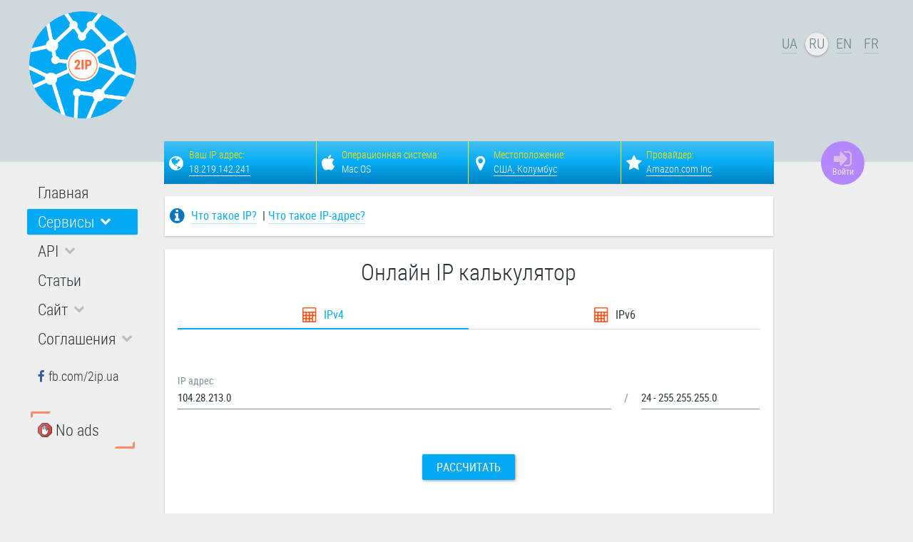

--- FILE ---
content_type: text/html; charset=utf-8
request_url: https://2ip.ua/ru/services/useful-service/ip-calculator?a=act&ip=104.28.213.0&mask=24
body_size: 7148
content:

<!DOCTYPE html>
<html lang="ru" dir="ltr"
	  class='com_content view-article itemid-110 _ip-calculator j38'>

<head>
	<base href="https://2ip.ua/ru/services/useful-service/ip-calculator" />
	<meta http-equiv="content-type" content="text/html; charset=utf-8" />
	<meta name="keywords" content="ip calculator" />
	<meta name="robots" content="index, follow" />
	<meta name="description" content="Онлайн IP калькулятор, расчёт IP-адресов в подсети с учётом маски подсети, IP Калькулятор online" />
	<title>Онлайн IP калькулятор, поддержка IPv4/v6 | 2IP.ua</title>
	<link href="/t3-assets/css/css-f0369-88050.css" rel="stylesheet" type="text/css" media="all" attribs="[]" />
	<link href="/t3-assets/css/css-21011-88051.css" rel="stylesheet" type="text/css" media="all" attribs="[]" />
	<script src="/media/jui/js/jquery.min.js" type="4af4355b949c8efddc801a6b-text/javascript"></script>
	<script src="/media/jui/js/jquery-migrate.min.js" type="4af4355b949c8efddc801a6b-text/javascript"></script>
	<script src="/media/jui/js/jquery-noconflict.js" type="4af4355b949c8efddc801a6b-text/javascript"></script>
	<script src="/t3-assets/js/js-32353-83353.js" type="4af4355b949c8efddc801a6b-text/javascript"></script>

	<link rel="icon" type="image/png" href="/templates/2ip/favicon.png" />
<meta name="referrer" content="always" />
<!-- META FOR IOS & HANDHELD -->
	<meta name="viewport" content="width=device-width, initial-scale=1.0, maximum-scale=1.0, user-scalable=no"/>
	<meta name="theme-color" content="#cfd8dc">
	<link rel="icon" sizes="192x192" href="/templates/2ip/images/logo.png">
	<style type="text/stylesheet">
		@-webkit-viewport   { width: device-width; }
		@-moz-viewport      { width: device-width; }
		@-ms-viewport       { width: device-width; }
		@-o-viewport        { width: device-width; }
		@viewport           { width: device-width; }
	</style>
	<script type="4af4355b949c8efddc801a6b-text/javascript">
		//<![CDATA[
		if (navigator.userAgent.match(/IEMobile\/10\.0/)) {
			var msViewportStyle = document.createElement("style");
			msViewportStyle.appendChild(
				document.createTextNode("@-ms-viewport{width:auto!important}")
			);
			document.getElementsByTagName("head")[0].appendChild(msViewportStyle);
		}
		//]]>
	</script>
<meta name="HandheldFriendly" content="true"/>
<meta name="mobile-web-app-capable" content="yes">
<!-- //META FOR IOS & HANDHELD -->
<script async src="https://pagead2.googlesyndication.com/pagead/js/adsbygoogle.js?client=ca-pub-2871984509315629" crossorigin="anonymous" type="4af4355b949c8efddc801a6b-text/javascript"></script>

</head>

<body>

<div class="t3-wrapper">
 <header id="t3-header" class="t3-header">
	<div class="container-fluid mobile-top-menu hidden-md hidden-lg">
		<div class="row">
			<div class="col-xs-6">
									
<div class="off-canvas-toggle " data-pos="left" data-nav="#t3-off-canvas" data-effect="off-canvas-effect-1">
  <i class="fa fa-bars"></i>
</div>

<!-- OFF-CANVAS SIDEBAR -->
<div id="t3-off-canvas" class="t3-off-canvas ">

  <div class="t3-off-canvas-header">
    <button type="button" class="close" data-dismiss="modal" aria-hidden="true"><i class="fa fa-times"></i></button>
  </div>

  <div class="t3-off-canvas-body">
  		<div class="languageswitcherload">
			<div class="mod-languages">

	<ul class="lang-inline">
						<li class="" dir="ltr">
			<a href="//2ip.ua/ua/services/useful-service/ip-calculator">
							UA						</a>
			</li>
								<li class="lang-active" dir="ltr">
			<a href="//2ip.ua/ru/services/useful-service/ip-calculator">
							RU						</a>
			</li>
								<li class="" dir="ltr">
			<a href="//2ip.me/en/services/useful-service/ip-calculator">
							EN						</a>
			</li>
								<li class="" dir="ltr">
			<a href="//2ip.me/fr/services/useful-service/ip-calculator">
							FR						</a>
			</li>
				</ul>

</div>

		</div>
      <ul class="nav sidebar-nav">
<li class="item-117"><a href="/ru/" >Главная</a></li><li class="item-101 active deeper dropdown parent"><a role="button" data-target="#" class="dropdown-toggle menu-head" data-toggle="dropdown" aria-expanded="false"><span class="hang">Сервисы</span></a><ul class="dropdown-menu"><li class="item-123 dropdown-submenu parent"><a role="button" data-target="#" class="dropdown-toggle menu-head" data-toggle="dropdown" aria-expanded="false"><span class="hang">IP сервисы</span></a><ul class="dropdown-menu"><li class="item-108"><a href="/ru/services/ip-service/speedtest" >Тест скорости Интернет соединения</a></li><li class="item-109"><a href="/ru/services/ip-service/ping-traceroute" >Проверка доступности IP адреса или сайта</a></li><li class="item-369"><a href="/ru/services/ip-service/privacy" >Проверка приватности</a></li><li class="item-111"><a href="/ru/services/ip-service/port-check" >Проверка доступности порта</a></li><li class="item-136"><a href="/ru/services/ip-service/email-check" >Проверка существования e-mail адреса</a></li><li class="item-119"><a href="/ru/services/ip-service/spam" >Проверка наличия IP адреса в спам базах</a></li><li class="item-120"><a href="/ru/services/ip-service/dns-response" >Проверка времени отклика DNS-сервера</a></li><li class="item-133"><a href="/ru/services/ip-service/server-check" >Проверка ресурса на наличие активных сервисов</a></li></ul></li><li class="item-124 dropdown-submenu parent"><a role="button" data-target="#" class="dropdown-toggle menu-head" data-toggle="dropdown" aria-expanded="false"><span class="hang">Информационные сервисы</span></a><ul class="dropdown-menu"><li class="item-134"><a href="/ru/services/information-service/mac-find" >Определение производителя по MAC-адресу</a></li><li class="item-107"><a class="whois" href="https://2ip.ua/ru/services/information-service/whois" >Информация об IP адресе</a></li><li class="item-144"><a href="/ru/services/information-service/provider-ip" >Информация о диапазонах IP-адрес провайдера</a></li><li class="item-143"><a href="/ru/services/information-service/hosting-information" >Определение хостинг-провайдера сайта</a></li><li class="item-121"><a href="/ru/services/information-service/site-location" >Узнать местонахождение IP адреса или сайта</a></li><li class="item-116"><a href="/ru/services/information-service/location-ip" >Узнать диапазон IP адресов по адресу</a></li><li class="item-208"><a href="/ru/services/information-service/site-distance" >Узнать расстояние между сайтами</a></li><li class="item-112"><a href="/ru/services/information-service/domain-information" >Информация о домене</a></li><li class="item-130"><a href="/ru/services/information-service/domain-check" >Проверка доступности домена</a></li><li class="item-132"><a href="/ru/services/information-service/nslookup" >Узнать IP адрес и почтовый сервер сайта</a></li><li class="item-142"><a href="/ru/services/information-service/site-information" >Информация о сайте</a></li><li class="item-129"><a href="/ru/services/information-service/dns-dig" >Узнать DNS параметры домена</a></li><li class="item-400"><a href="/ru/services/information-service/dns-check" >Проверка распространения DNS записи</a></li></ul></li><li class="item-125 active dropdown-submenu parent"><a role="button" data-target="#" class="dropdown-toggle menu-head" data-toggle="dropdown" aria-expanded="false"><span class="hang">Полезные сервисы</span></a><ul class="dropdown-menu"><li class="item-141"><a href="/ru/services/useful-service/time-calculator" >Расчёт времени загрузки файла</a></li><li class="item-110 current active"><a href="/ru/services/useful-service/ip-calculator" >Онлайн IP калькулятор</a></li><li class="item-131"><a href="/ru/services/useful-service/chmod-calculator" >Онлайн chmod калькулятор</a></li><li class="item-202"><a href="/ru/services/useful-service/punycode-converter" >Онлайн punycode конвертер</a></li><li class="item-210"><a href="/ru/services/useful-service/converter" >Онлайн конвертер</a></li><li class="item-204"><a href="/ru/services/useful-service/converter-registers" >Онлайн конвертер регистров</a></li><li class="item-118"><a href="/ru/services/useful-service/password-generator" >Онлайн генератор паролей</a></li><li class="item-206"><a href="/ru/services/useful-service/text-encryption" >Онлайн шифрование текста</a></li></ul></li><li class="item-137 dropdown-submenu parent"><a role="button" data-target="#" class="dropdown-toggle menu-head" data-toggle="dropdown" aria-expanded="false"><span class="hang">Сервисы для блога или сайта</span></a><ul class="dropdown-menu"><li class="item-138"><a href="/ru/services/userbars/speedmeter" >Тест скорости Интернет соединения для вашего сайта</a></li><li class="item-139"><a href="/ru/services/userbars/ip-block-userbar" >IP-блок и userbar для форума или вашего сайта</a></li></ul></li><li class="item-145"><a href="/ru/services/providers-rating" >Рейтинг интернет-провайдеров</a></li><li class="item-294"><a href="/ru/services/account" >Мой аккаунт</a></li></ul></li><li class="item-212 deeper dropdown parent"><a role="button" data-target="#" class="dropdown-toggle menu-head" data-toggle="dropdown" aria-expanded="false"><span class="hang">API</span></a><ul class="dropdown-menu"><li class="item-186"><a href="/ru/api/our-api" >2IP API</a></li><li class="item-358"><a href="/ru/api/2ip-speedtest-api" >2IP Speedtest API</a></li><li class="item-213"><a href="/ru/api/api-statistics" >Статистика использования API</a></li></ul></li><li class="item-104"><a href="/ru/blog" >Статьи</a></li><li class="item-262 deeper dropdown parent"><a role="button" data-target="#" class="dropdown-toggle menu-head" data-toggle="dropdown" aria-expanded="false"><span class="hang">Сайт</span></a><ul class="dropdown-menu"><li class="item-279"><a href="/ru/site/authentication" >Авторизация на сайте</a></li><li class="item-274"><a href="/ru/site/registration" >Регистрация на сайте</a></li><li class="item-275"><a href="/ru/site/password" >Восстановление пароля</a></li></ul></li><li class="item-478 deeper dropdown parent"><a role="button" data-target="#" class="dropdown-toggle menu-head" data-toggle="dropdown" aria-expanded="false"><span class="hang">Соглашения</span></a><ul class="dropdown-menu"><li class="item-445"><a href="/ru/agreements/user-agreement" >Пользовательское соглашение</a></li><li class="item-454"><a href="/ru/agreements/private-policy" >Частная политика</a></li><li class="item-466"><a href="/ru/agreements/cookie-policy" >Политика файлов cookie</a></li><li class="item-413"><a href="/ru/agreements/gdpr" >Права в соответствии с GDPR</a></li></ul></li><li class="item-352">	<a class="menu_social margin menu_facebook" href="//fb.com/2ip.ua" target="_blank" >fb.com/2ip.ua</a></li><li class="item-443"><a class="nobanner linkstyle" href="/ru/no-ads" ><img src="/images/icon/no_ad.png" alt="No ads" /><span class="image-title">No ads</span></a></li></ul>

  </div>

</div>
<!-- //OFF-CANVAS SIDEBAR -->

							</div>
			<div class="col-xs-6">
				<div class="account-mob pull-right">
					



<div class="account">
	<a class="fa fa-sign-in" href="/ru/site/authentication"></a>
</div>
				</div>
			</div>
		</div>
	</div>
	<div class="container">
		<div class="row" style="padding-bottom: 30px;">
			<div class="col-sm-2 logo">
				<div class="logo-image">
					<a href="/ru/" title="2IP">
																					<img class="logo-img" src="/templates/2ip/images/logo.png" alt="2IP" />
								<span class="site-title visible-xs-inline-block visible-sm-inline-block">2IP.ua</span>
																								</a>
				</div>
			</div>
			<div class="col-sm-8">
				<div class="row">
					<div class="col-xs-12 top-banner">
																							

<div class="custom_adsense"  >
	<script async src="https://pagead2.googlesyndication.com/pagead/js/adsbygoogle.js?client=ca-pub-2871984509315629" crossorigin="anonymous" type="4af4355b949c8efddc801a6b-text/javascript"></script>
<!-- 2IP - header -->
<ins class="adsbygoogle"
     style="display:inline-block;width:820px;height:160px"
     data-ad-client="ca-pub-2871984509315629"
     data-ad-slot="7154663729"></ins>
<script type="4af4355b949c8efddc801a6b-text/javascript">
     (adsbygoogle = window.adsbygoogle || []).push({});
</script></div>

																											</div>
					<!--
					<div class="col-md-12" style="margin-bottom: 25px;">
						<div class="row">
							<div class="col-md-3 col-xs-3 social_block_links fb">
								<a href="//www.facebook.com/ukrainianwitness" target="_blank">
									<img class="img-responsive" src="/images/facebook.png">
								</a>
							</div>
							<div class="col-md-3 col-xs-3 social_block_links">
								<a href="//www.youtube.com/channel/UCSw52AtaknWAZLUP6ZCKm8A/videos" target="_blank">
									<img class="img-responsive" src="/images/youtube.png">
								</a>
							</div>
							<div class="col-md-3 col-xs-3 social_block_links insta">
								<a href="//instagram.com/UkrainianWitness" target="_blank">
									<img class="img-responsive" src="/images/instagram.png">
								</a>
							</div>
							<div class="col-md-3 col-xs-3 social_block_links tg">
								<a href="//t.me/UkrainianWitness" target="_blank">
									<img class="img-responsive" src="/images/telegram.png">
								</a>
							</div>
						</div>
					</div>
					-->
				</div>
			</div>
			<div class="col-md-2 hidden-sm hidden-xs languages">
									<div class="languageswitcherload">
						<div class="mod-languages">

	<ul class="lang-inline">
						<li class="" dir="ltr">
			<a href="//2ip.ua/ua/services/useful-service/ip-calculator">
							UA						</a>
			</li>
								<li class="lang-active" dir="ltr">
			<a href="//2ip.ua/ru/services/useful-service/ip-calculator">
							RU						</a>
			</li>
								<li class="" dir="ltr">
			<a href="//2ip.me/en/services/useful-service/ip-calculator">
							EN						</a>
			</li>
								<li class="" dir="ltr">
			<a href="//2ip.me/fr/services/useful-service/ip-calculator">
							FR						</a>
			</li>
				</ul>

</div>

					</div>
							</div>
		</div>
	</div>
</header>


 <nav id="t3-mainnav" class="hidden-sm hidden-xs t3-mainnav">
	<div class="container">
		<div class="row">
			<div class="col-md-2">
				<div class="t3-navbar">
					<ul class="nav sidebar-nav">
<li class="item-117"><a href="/ru/" >Главная</a></li><li class="item-101 active deeper dropdown parent"><a role="button" data-target="#" class="dropdown-toggle menu-head" data-toggle="dropdown" aria-expanded="false"><span class="hang">Сервисы</span></a><ul class="dropdown-menu"><li class="item-123 dropdown-submenu parent"><a role="button" data-target="#" class="dropdown-toggle menu-head" data-toggle="dropdown" aria-expanded="false"><span class="hang">IP сервисы</span></a><ul class="dropdown-menu"><li class="item-108"><a href="/ru/services/ip-service/speedtest" >Тест скорости Интернет соединения</a></li><li class="item-109"><a href="/ru/services/ip-service/ping-traceroute" >Проверка доступности IP адреса или сайта</a></li><li class="item-369"><a href="/ru/services/ip-service/privacy" >Проверка приватности</a></li><li class="item-111"><a href="/ru/services/ip-service/port-check" >Проверка доступности порта</a></li><li class="item-136"><a href="/ru/services/ip-service/email-check" >Проверка существования e-mail адреса</a></li><li class="item-119"><a href="/ru/services/ip-service/spam" >Проверка наличия IP адреса в спам базах</a></li><li class="item-120"><a href="/ru/services/ip-service/dns-response" >Проверка времени отклика DNS-сервера</a></li><li class="item-133"><a href="/ru/services/ip-service/server-check" >Проверка ресурса на наличие активных сервисов</a></li></ul></li><li class="item-124 dropdown-submenu parent"><a role="button" data-target="#" class="dropdown-toggle menu-head" data-toggle="dropdown" aria-expanded="false"><span class="hang">Информационные сервисы</span></a><ul class="dropdown-menu"><li class="item-134"><a href="/ru/services/information-service/mac-find" >Определение производителя по MAC-адресу</a></li><li class="item-107"><a class="whois" href="https://2ip.ua/ru/services/information-service/whois" >Информация об IP адресе</a></li><li class="item-144"><a href="/ru/services/information-service/provider-ip" >Информация о диапазонах IP-адрес провайдера</a></li><li class="item-143"><a href="/ru/services/information-service/hosting-information" >Определение хостинг-провайдера сайта</a></li><li class="item-121"><a href="/ru/services/information-service/site-location" >Узнать местонахождение IP адреса или сайта</a></li><li class="item-116"><a href="/ru/services/information-service/location-ip" >Узнать диапазон IP адресов по адресу</a></li><li class="item-208"><a href="/ru/services/information-service/site-distance" >Узнать расстояние между сайтами</a></li><li class="item-112"><a href="/ru/services/information-service/domain-information" >Информация о домене</a></li><li class="item-130"><a href="/ru/services/information-service/domain-check" >Проверка доступности домена</a></li><li class="item-132"><a href="/ru/services/information-service/nslookup" >Узнать IP адрес и почтовый сервер сайта</a></li><li class="item-142"><a href="/ru/services/information-service/site-information" >Информация о сайте</a></li><li class="item-129"><a href="/ru/services/information-service/dns-dig" >Узнать DNS параметры домена</a></li><li class="item-400"><a href="/ru/services/information-service/dns-check" >Проверка распространения DNS записи</a></li></ul></li><li class="item-125 active dropdown-submenu parent"><a role="button" data-target="#" class="dropdown-toggle menu-head" data-toggle="dropdown" aria-expanded="false"><span class="hang">Полезные сервисы</span></a><ul class="dropdown-menu"><li class="item-141"><a href="/ru/services/useful-service/time-calculator" >Расчёт времени загрузки файла</a></li><li class="item-110 current active"><a href="/ru/services/useful-service/ip-calculator" >Онлайн IP калькулятор</a></li><li class="item-131"><a href="/ru/services/useful-service/chmod-calculator" >Онлайн chmod калькулятор</a></li><li class="item-202"><a href="/ru/services/useful-service/punycode-converter" >Онлайн punycode конвертер</a></li><li class="item-210"><a href="/ru/services/useful-service/converter" >Онлайн конвертер</a></li><li class="item-204"><a href="/ru/services/useful-service/converter-registers" >Онлайн конвертер регистров</a></li><li class="item-118"><a href="/ru/services/useful-service/password-generator" >Онлайн генератор паролей</a></li><li class="item-206"><a href="/ru/services/useful-service/text-encryption" >Онлайн шифрование текста</a></li></ul></li><li class="item-137 dropdown-submenu parent"><a role="button" data-target="#" class="dropdown-toggle menu-head" data-toggle="dropdown" aria-expanded="false"><span class="hang">Сервисы для блога или сайта</span></a><ul class="dropdown-menu"><li class="item-138"><a href="/ru/services/userbars/speedmeter" >Тест скорости Интернет соединения для вашего сайта</a></li><li class="item-139"><a href="/ru/services/userbars/ip-block-userbar" >IP-блок и userbar для форума или вашего сайта</a></li></ul></li><li class="item-145"><a href="/ru/services/providers-rating" >Рейтинг интернет-провайдеров</a></li><li class="item-294"><a href="/ru/services/account" >Мой аккаунт</a></li></ul></li><li class="item-212 deeper dropdown parent"><a role="button" data-target="#" class="dropdown-toggle menu-head" data-toggle="dropdown" aria-expanded="false"><span class="hang">API</span></a><ul class="dropdown-menu"><li class="item-186"><a href="/ru/api/our-api" >2IP API</a></li><li class="item-358"><a href="/ru/api/2ip-speedtest-api" >2IP Speedtest API</a></li><li class="item-213"><a href="/ru/api/api-statistics" >Статистика использования API</a></li></ul></li><li class="item-104"><a href="/ru/blog" >Статьи</a></li><li class="item-262 deeper dropdown parent"><a role="button" data-target="#" class="dropdown-toggle menu-head" data-toggle="dropdown" aria-expanded="false"><span class="hang">Сайт</span></a><ul class="dropdown-menu"><li class="item-279"><a href="/ru/site/authentication" >Авторизация на сайте</a></li><li class="item-274"><a href="/ru/site/registration" >Регистрация на сайте</a></li><li class="item-275"><a href="/ru/site/password" >Восстановление пароля</a></li></ul></li><li class="item-478 deeper dropdown parent"><a role="button" data-target="#" class="dropdown-toggle menu-head" data-toggle="dropdown" aria-expanded="false"><span class="hang">Соглашения</span></a><ul class="dropdown-menu"><li class="item-445"><a href="/ru/agreements/user-agreement" >Пользовательское соглашение</a></li><li class="item-454"><a href="/ru/agreements/private-policy" >Частная политика</a></li><li class="item-466"><a href="/ru/agreements/cookie-policy" >Политика файлов cookie</a></li><li class="item-413"><a href="/ru/agreements/gdpr" >Права в соответствии с GDPR</a></li></ul></li><li class="item-352">	<a class="menu_social margin menu_facebook" href="//fb.com/2ip.ua" target="_blank" >fb.com/2ip.ua</a></li><li class="item-443"><a class="nobanner linkstyle" href="/ru/no-ads" ><img src="/images/icon/no_ad.png" alt="No ads" /><span class="image-title">No ads</span></a></li></ul>

				</div>
			</div>
			<div class="col-md-10">
				<div class="row">
					<div class="col-md-offset-10">
						<div class="col-xs-12 account-lg">
							



<div class="account">
	<a class="fa fa-sign-in" href="/ru/site/authentication"><span>Войти</span></a>
</div>
						</div>
					</div>
				</div>
			</div>
		</div>
	</div>
</nav>


 	<div class="container t3-sl t3-sl-userinfo ipblock">
		<div class="row">
			<div class="col-md-offset-2 col-md-10">
				<div class="row">
					<div class="col-md-10">
						<div class="showip_mod"><div class="ipblockgradient">
			<div class="row"><div class="col-xs-12 s-ipblockgrid"><div class="col-sm-3 col-xs-6 s-info1">
						  <div class="name">Ваш IP адрес:</div><div class="result"><a href="/ru/services/information-service/whois?a=act&ip=18.219.142.241">18.219.142.241</a></div>
					</div><div class="col-sm-3 col-xs-6 s-info2 apple hidden-xs"><div class="name">Операционная система:</div><div class="result">Mac OS</div></div><div class="col-sm-3 col-xs-6 s-info3 hidden-xs"><div class="name">Местоположение:</div>
					<div class="result"><a href="/ru/services/information-service/site-location?ip=18.219.142.241&a=act" id="resultlocation">...</a></div></div>
				<div class="col-sm-3 col-xs-6 s-info4">
					<div class="name">Провайдер:</div>
						<div class="result"><span id="resultproveder">...</span></div></div></div>
				</div>
		</div>
		<script type="4af4355b949c8efddc801a6b-text/javascript">
		(function($){
			var PTE = new PrivacyTestExspress({
					file: '/service/privacy/privacy.php',
					tests: [ ['provider'] ],
					langcode: 'ru-RU',
					lang: {
					},
					onstart: function(){
					},
					onprogress: function(test, data){
						if(test === 'provider'){
							var provider = $('#resultproveder'),
							location = $('#resultlocation');
							provider.html(data.provider);
							location.text(data.country + ', ' + data.city);
						}
					}
				});
			PTE.startTest();
		})(jQuery);
	</script>
	</div>
<script type="4af4355b949c8efddc801a6b-text/javascript">
(function($){
	$('.inner-block-cl').click(function(){
		var cid = $(this).attr('cid');
		$.ajax({
			url: '/service/libs/adv-click.php?cid=' + cid + '&rnd=' + Math.random(),
			success: function(data){}
		});
	});

	$( "." ).on( "click", function() {
		window.open('//go.onelink.me/ZKLr/2ipua', '_blank');
	});

	$( "." ).html("Hide Me");

	$('[data-toggle="tooltip"]').tooltip();
})(jQuery);
</script>

					</div>
				</div>
			</div>
		</div>
	</div>


 

 	<div class="container t3-sl-helper">
		<div class="row">
			<div class="col-md-offset-2 col-md-10">
				<div class="row">
					<div class="col-md-10">
						<div class="t3-sl-helper-wrap">
							

<div class="custom_helpinfo"  >
	<p><i class="fa fa-info-circle"></i>
	<span><a href="/ru/blog/ip">Что такое IP?</a></span> &nbsp;| <span><a href="/ru/blog/ip-address">Что такое IP-адрес?</a></span></p></div>

						</div>
					</div>
				</div>
			</div>
		</div>
	</div>


 
<div id="t3-mainbody" class="container t3-mainbody">
	<div class="row">
		<div class="col-md-offset-2 col-md-10">
			<div class="row">
				<div class="col-md-10">
					<div id="t3-content" class="t3-content">
												
	<div class="page-header clearfix">
					<h1 class="page-title">Онлайн IP калькулятор</h1>
			</div>

<div class="item-page_ip-calculator clearfix">



<article itemscope itemtype="http://schema.org/Article">




	

	

	
	
	<section class="article-content clearfix" itemprop="articleBody">
		
<div style="margin-bottom:50px;">
	<ul class="nav nav-tabs">
		<li class="col-sm-6 col-xs-12 nopadding text-center  active">
			<a href = "?"><i class="fa fa-calculator"></i> IPv4</a>
		</li>
		<li class="col-sm-6 col-xs-12 nopadding text-center ">
			<a href = "?mode=ipv6"><i class="fa fa-calculator"></i> IPv6</a>
		</li>
	</ul>
</div>
<form method="post" role="form" action="?a=act" onsubmit="if (!window.__cfRLUnblockHandlers) return false; progressbar();" data-cf-modified-4af4355b949c8efddc801a6b-="">
	<input type="hidden" value="act" name="a">
	<div class="row">
		<div class="col-sm-9">
			<div class="form-group label-floating">
				<label for="ipaddr" class="control-label">
					IP адрес				</label>
				<input type="input" id="ipaddr" class="form-control" name="ip" value="104.28.213.0" required="required">
				<p class="help-block">Например: <span>18.219.142.241</span></p>
			</div>
		</div>
		<div class="col-sm-3">
			<div class="form-group">
				<div class="input-group">
					<span class="ipcalc input-group-addon">/</span>
					<select name="mask" class="form-control"><option value="1">1 - 128.0.0.0</option><option value="2">2 - 192.0.0.0</option><option value="3">3 - 224.0.0.0</option><option value="4">4 - 240.0.0.0</option><option value="5">5 - 248.0.0.0</option><option value="6">6 - 252.0.0.0</option><option value="7">7 - 254.0.0.0</option><option value="8">8 - 255.0.0.0</option><option value="9">9 - 255.128.0.0</option><option value="10">10 - 255.192.0.0</option><option value="11">11 - 255.224.0.0</option><option value="12">12 - 255.240.0.0</option><option value="13">13 - 255.248.0.0</option><option value="14">14 - 255.252.0.0</option><option value="15">15 - 255.254.0.0</option><option value="16">16 - 255.255.0.0</option><option value="17">17 - 255.255.128.0</option><option value="18">18 - 255.255.192.0</option><option value="19">19 - 255.255.224.0</option><option value="20">20 - 255.255.240.0</option><option value="21">21 - 255.255.248.0</option><option value="22">22 - 255.255.252.0</option><option value="23">23 - 255.255.254.0</option><option selected="selected" value="24">24 - 255.255.255.0</option><option value="25">25 - 255.255.255.128</option><option value="26">26 - 255.255.255.192</option><option value="27">27 - 255.255.255.224</option><option value="28">28 - 255.255.255.240</option><option value="29">29 - 255.255.255.248</option><option value="30">30 - 255.255.255.252</option><option value="31">31 - 255.255.255.254</option><option value="32">32 - 255.255.255.255</option>					</select>
				</div>
			</div>
		</div>
	</div>
	<div class="form-group text-center">
		<button type="submit" class="btn btn-primary">Рассчитать</button>
	</div>
</form>
<div id="progressbar" class="progressbar"></div>
		<div id="resultcontainer">
			<div class="table-responsive">
				<table class="table table-striped">
					<thead>
						<tr>
							<th colspan="2">Исходные данные</th>
						</tr>
					</thead>
					<tbody>
						<tr>
							<td style="width:50%;">Адрес:</td>
							<td>104.28.213.0</td>
						</tr>
						<tr>
							<td>Сетевая маска:</td>
							<td>255.255.255.0 = 24</td>
						</tr>
						<tr>
							<td>Инверсия маски:</td>
							<td>0.0.0.255</td>
						</tr>
						<tr>
							<td>Двоичный формат:</td>
							<td>01101000.00011100.11010101.00000000</td>
						</tr>
						<tr>
							<td>Зарезервировано:</td>
							<td>Нет</td>
						</tr>
					</tbody>
				</table>
			</div>
			<div class="table-responsive">
				<table class="table table-striped">
					<thead>
						<tr>
							<th colspan="2">Результат</th>
						</tr>
					</thead>
					<tbody>
						<tr>
							<td style="width:50%;">Сеть:</td>
							<td>104.28.213.0/24 <span style="color:#689F38;">(Class A)</span></td>
						</tr>
						<tr>
							<td>Первый IP:</td>
							<td>104.28.213.1</td>
						</tr>
						<tr>
							<td>Последний IP:</td>
							<td>104.28.213.254</td>
						</tr>
						<tr>
							<td>Широковещательный адрес:</td>
							<td>104.28.213.255</td>
						</tr>
						<tr>
							<td>Диапазон:</td>
							<td>104.28.213.0 - 104.28.213.255</td>
						</tr>
													<tr>
								<td>Список всех IP адресов:</td>
								<td>
									<a href="/service/ipcalc/ipv4_allip.php?ip=104.28.213.0&mask=24" target="_blank">104_28_213_0-24.txt</a>
								</td>
							</tr>
												<tr>
							<td>Число хостов:</td>
							<td>254</td>
						</tr>
						<tr>
							<td>Число IP адресов:</td>
							<td>256</td>
						</tr>
					</tbody>
				</table>
			</div>
		</div>
	
	</section>

  
	
	
	
</article>



</div>
					</div>
				</div>
			</div>
		</div>
	</div>
</div> 


 
	

 


 


 
	

 

 


 


 


 <div class="container t3-sl t3-sl-totop hidden-sm hidden-xs">
	<div class="row">
		<div class="col-md-2">
					</div>
		<div class="col-md-10">
			<div class="row">
				<div class="col-md-offset-10">
											<div class="col-xs-12">
							

<div class="custom"  >
	<a href="#" class="totop fa fa-chevron-up"></a>
</div>

						</div>
									</div>
			</div>
		</div>
	</div>
</div>

 
			<div class="container t3-sl t3-sl-adsense-bottom">
			<div class="row">
				<div class="col-md-offset-2 col-md-10">
					<div class="row">
						<div class="col-md-10">
															

<div class="custom_adsense"  >
	<ins class="adsbygoogle"
     style="display:block"
     data-ad-client="ca-pub-2871984509315629"
     data-ad-slot="7970478990"
     data-ad-format="auto"
     data-full-width-responsive="true"></ins>
<script type="4af4355b949c8efddc801a6b-text/javascript">
     (adsbygoogle = window.adsbygoogle || []).push({});
</script></div>

													</div>
					</div>
				</div>
			</div>
		</div>
	

 <footer id="t3-footer" class="wrap t3-footer">

	
	<section class="t3-copyright">
		<div class="container">
						<div class="row">
				<div class="col-sm-2 col-md-2">
					<div class="email"><i class="fa fa-envelope-o"></i><a href="/cdn-cgi/l/email-protection#7e161b120e3e4c170e500b1f"><span class="__cf_email__" data-cfemail="365e535a4676045f46184357">[email&#160;protected]</span></a></div>
				</div>
				<div class="col-sm-10 col-md-10">
					<div class="row">
						<div class="col-sm-10 col-md-10">
							<ul class="social-icons list-inline">
								<li><a onclick="if (!window.__cfRLUnblockHandlers) return false; share.facebook(document.URL)" data-cf-modified-4af4355b949c8efddc801a6b-=""><i class="fa fa-facebook"></i></a></li>
								<li><a onclick="if (!window.__cfRLUnblockHandlers) return false; share.twitter(document.URL)" data-cf-modified-4af4355b949c8efddc801a6b-=""><i class="fa fa-twitter"></i></a></li>
								<li><a onclick="if (!window.__cfRLUnblockHandlers) return false; share.linkedin(document.URL)" data-cf-modified-4af4355b949c8efddc801a6b-=""><i class="fa fa-linkedin"></i></a></li>
								<!--
								<li><a href="//www.facebook.com/ukrainianwitness" target="_blank"><i class="fa fa-facebook"></i></a></li>
								<li><a href="//www.youtube.com/channel/UCSw52AtaknWAZLUP6ZCKm8A/videos" target="_blank"><i class="fa fa-youtube"></i></a></li>
								<li><a href="//instagram.com/UkrainianWitness" target="_blank"><i class="fa fa-instagram"></i></a></li>
								<li><a href="//t.me/UkrainianWitness" target="_blank"><i class="fa fa-telegram"></i></a></li>
								-->
							</ul>
						</div>
						<div class="col-sm-2 col-md-2">
							<div class="date">
								<span style="white-space:nowrap;">
									<i class="fa fa-copyright"></i> 2IP<sup class="trademark"><i class="fa fa-trademark"></i></sup>
								</span>
								<span style="white-space:nowrap;">
									2012 &mdash; 2026								</span>
							</div>
						</div>
					</div>
				</div>
			</div>
			<div class="row">
									</div>
		</div>
	</section>

	<script data-cfasync="false" src="/cdn-cgi/scripts/5c5dd728/cloudflare-static/email-decode.min.js"></script><script type="4af4355b949c8efddc801a6b-text/javascript">
	(function($){
		$.material.init();
	})(jQuery);
	</script>
	

<div class="custom"  >
	<!-- Google tag (gtag.js) - Google Analytics -->
<script async src="https://www.googletagmanager.com/gtag/js?id=G-RC0V2XPF1X" type="4af4355b949c8efddc801a6b-text/javascript"></script>
<script type="4af4355b949c8efddc801a6b-text/javascript">
  window.dataLayer = window.dataLayer || [];
  function gtag(){dataLayer.push(arguments);}
  gtag('js', new Date());

  gtag('config', 'G-RC0V2XPF1X');
</script></div>

</footer>

</div>

<script src="/cdn-cgi/scripts/7d0fa10a/cloudflare-static/rocket-loader.min.js" data-cf-settings="4af4355b949c8efddc801a6b-|49" defer></script><script defer src="https://static.cloudflareinsights.com/beacon.min.js/vcd15cbe7772f49c399c6a5babf22c1241717689176015" integrity="sha512-ZpsOmlRQV6y907TI0dKBHq9Md29nnaEIPlkf84rnaERnq6zvWvPUqr2ft8M1aS28oN72PdrCzSjY4U6VaAw1EQ==" data-cf-beacon='{"version":"2024.11.0","token":"c15e6a11d1f54490b3af823aeaf3ea26","r":1,"server_timing":{"name":{"cfCacheStatus":true,"cfEdge":true,"cfExtPri":true,"cfL4":true,"cfOrigin":true,"cfSpeedBrain":true},"location_startswith":null}}' crossorigin="anonymous"></script>
</body>

</html>

--- FILE ---
content_type: text/html; charset=utf-8
request_url: https://www.google.com/recaptcha/api2/aframe
body_size: 266
content:
<!DOCTYPE HTML><html><head><meta http-equiv="content-type" content="text/html; charset=UTF-8"></head><body><script nonce="_mPEr4u3G1INgkQMd0ynCg">/** Anti-fraud and anti-abuse applications only. See google.com/recaptcha */ try{var clients={'sodar':'https://pagead2.googlesyndication.com/pagead/sodar?'};window.addEventListener("message",function(a){try{if(a.source===window.parent){var b=JSON.parse(a.data);var c=clients[b['id']];if(c){var d=document.createElement('img');d.src=c+b['params']+'&rc='+(localStorage.getItem("rc::a")?sessionStorage.getItem("rc::b"):"");window.document.body.appendChild(d);sessionStorage.setItem("rc::e",parseInt(sessionStorage.getItem("rc::e")||0)+1);localStorage.setItem("rc::h",'1769030170631');}}}catch(b){}});window.parent.postMessage("_grecaptcha_ready", "*");}catch(b){}</script></body></html>